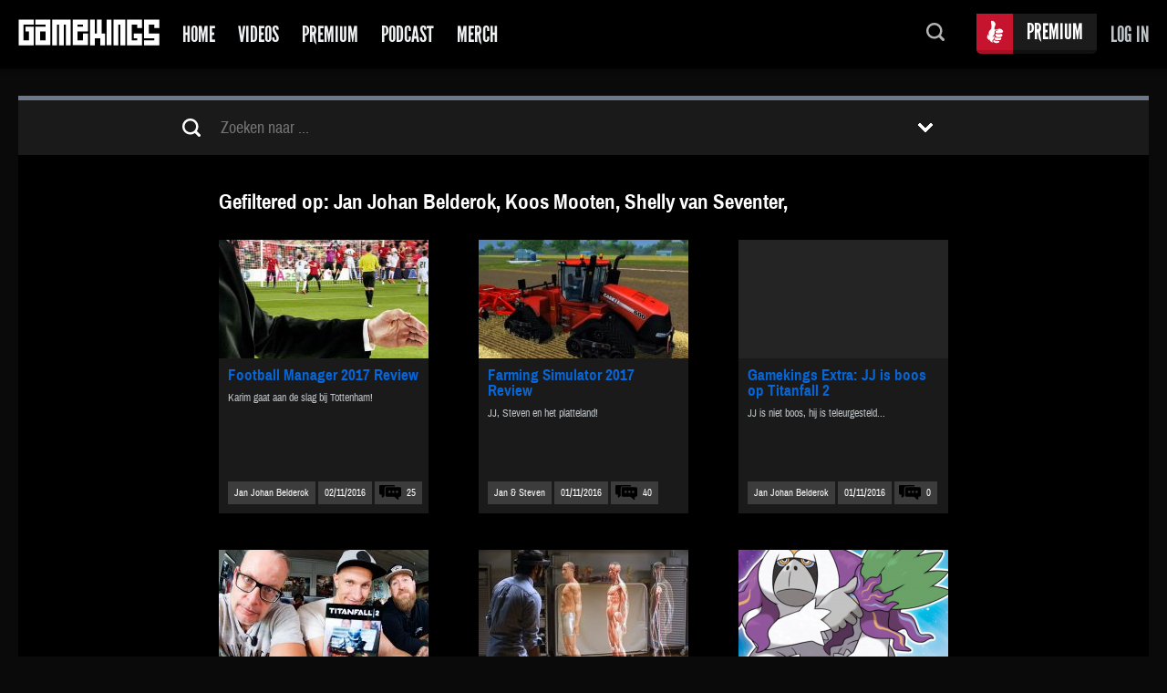

--- FILE ---
content_type: text/html; charset=UTF-8
request_url: https://www.gamekings.tv/meer-alles/page/215/?kings=8284%2C14722%2C12375%2C
body_size: 12116
content:
<!DOCTYPE html>
<html lang="nl">
<!--
 $$$$$$\                                    $$\       $$\
$$  __$$\                                   $$ |      \__|
$$ /  \__| $$$$$$\  $$$$$$\$$$$\   $$$$$$\  $$ |  $$\ $$\ $$$$$$$\   $$$$$$\   $$$$$$$\
$$ |$$$$\  \____$$\ $$  _$$  _$$\ $$  __$$\ $$ | $$  |$$ |$$  __$$\ $$  __$$\ $$  _____|
$$ |\_$$ | $$$$$$$ |$$ / $$ / $$ |$$$$$$$$ |$$$$$$  / $$ |$$ |  $$ |$$ /  $$ |\$$$$$$\
$$ |  $$ |$$  __$$ |$$ | $$ | $$ |$$   ____|$$  _$$<  $$ |$$ |  $$ |$$ |  $$ | \____$$\
\$$$$$$  |\$$$$$$$ |$$ | $$ | $$ |\$$$$$$$\ $$ | \$$\ $$ |$$ |  $$ |\$$$$$$$ |$$$$$$$  |
 \______/  \_______|\__| \__| \__| \_______|\__|  \__|\__|\__|  \__| \____$$ |\_______/
                                                                    $$\   $$ |
                                                                    \$$$$$$  |
                                                                     \______/
-->
    <head>
        <title>Meer Alles - Pagina 215 van 1200 - Gamekings</title>

        <meta charset="UTF-8" />
        <meta http-equiv="X-UA-Compatible" content="IE=edge">
        <meta content='index,follow' name='robots' />
        <meta content='Meer Alles - Pagina 215 van 1200 - Gamekings' name='title' />
        <meta name="viewport" content="width=device-width, initial-scale=1">

        <link rel="profile" href="http://gmpg.org/xfn/11" />

        <link rel="shortcut icon" href="https://www.gamekings.tv/wp-content/themes/gamekings2016/img/favicons/favicon.ico?x86884" type="image/x-icon">
        <link rel="apple-touch-icon" sizes="57x57" href="https://www.gamekings.tv/wp-content/themes/gamekings2016/img/favicons/apple-icon-57x57.png?x86884">
        <link rel="apple-touch-icon" sizes="60x60" href="https://www.gamekings.tv/wp-content/themes/gamekings2016/img/favicons/apple-icon-60x60.png?x86884">
        <link rel="apple-touch-icon" sizes="72x72" href="https://www.gamekings.tv/wp-content/themes/gamekings2016/img/favicons/apple-icon-72x72.png?x86884">
        <link rel="apple-touch-icon" sizes="76x76" href="https://www.gamekings.tv/wp-content/themes/gamekings2016/img/favicons/apple-icon-76x76.png?x86884">
        <link rel="apple-touch-icon" sizes="114x114" href="https://www.gamekings.tv/wp-content/themes/gamekings2016/img/favicons/apple-icon-114x114.png?x86884">
        <link rel="apple-touch-icon" sizes="120x120" href="https://www.gamekings.tv/wp-content/themes/gamekings2016/img/favicons/apple-icon-120x120.png?x86884">
        <link rel="apple-touch-icon" sizes="144x144" href="https://www.gamekings.tv/wp-content/themes/gamekings2016/img/favicons/apple-icon-144x144.png?x86884">
        <link rel="apple-touch-icon" sizes="152x152" href="https://www.gamekings.tv/wp-content/themes/gamekings2016/img/favicons/apple-icon-152x152.png?x86884">
        <link rel="apple-touch-icon" sizes="180x180" href="https://www.gamekings.tv/wp-content/themes/gamekings2016/img/favicons/apple-icon-180x180.png?x86884">
        <link rel="icon" type="image/png" sizes="192x192" href="https://www.gamekings.tv/wp-content/themes/gamekings2016/img/favicons/android-icon-192x192.png?x86884">
        <link rel="icon" type="image/png" sizes="32x32" href="https://www.gamekings.tv/wp-content/themes/gamekings2016/img/favicons/favicon-32x32.png?x86884">
        <link rel="icon" type="image/png" sizes="96x96" href="https://www.gamekings.tv/wp-content/themes/gamekings2016/img/favicons/favicon-96x96.png?x86884">
        <link rel="icon" type="image/png" sizes="16x16" href="https://www.gamekings.tv/wp-content/themes/gamekings2016/img/favicons/favicon-16x16.png?x86884">
        <link rel="manifest" href="https://www.gamekings.tv/wp-content/themes/gamekings2016/img/favicons/manifest.json?x86884">

        <meta name="msapplication-TileColor" content="#000000">
        <meta name="msapplication-TileImage" content="https://www.gamekings.tv/wp-content/themes/gamekings2016/img/favicons/ms-icon-144x144.png">
        <meta name="theme-color" content="#000000">

        
        
        <meta name='robots' content='index, follow, max-image-preview:large, max-snippet:-1, max-video-preview:-1' />

	<!-- This site is optimized with the Yoast SEO plugin v21.8.1 - https://yoast.com/wordpress/plugins/seo/ -->
	<meta name="description" content="Meer Alles" />
	<link rel="canonical" href="https://www.gamekings.tv/meer-alles/page/215/" />
	<link rel="prev" href="https://www.gamekings.tv/meer-alles/page/214/" />
	<link rel="next" href="https://www.gamekings.tv/meer-alles/page/216/" />
	<meta property="og:locale" content="nl_NL" />
	<meta property="og:type" content="article" />
	<meta property="og:title" content="Meer Alles - Pagina 215 van 1200 - Gamekings" />
	<meta property="og:description" content="Meer Alles" />
	<meta property="og:url" content="https://www.gamekings.tv/meer-alles/" />
	<meta property="og:site_name" content="Gamekings" />
	<meta property="og:image" content="https://www.gamekings.tv/wp-content/uploads/gamekings-splash.jpg" />
	<meta property="og:image:width" content="1200" />
	<meta property="og:image:height" content="630" />
	<meta property="og:image:type" content="image/jpeg" />
	<meta name="twitter:card" content="summary_large_image" />
	<meta name="twitter:site" content="@Gamekings" />
	<script type="application/ld+json" class="yoast-schema-graph">{"@context":"https://schema.org","@graph":[{"@type":["WebPage","CollectionPage"],"@id":"https://www.gamekings.tv/meer-alles/","url":"https://www.gamekings.tv/meer-alles/page/215/","name":"Meer Alles - Pagina 215 van 1200 - Gamekings","isPartOf":{"@id":"https://www.gamekings.tv/#website"},"datePublished":"2016-05-19T12:38:29+00:00","dateModified":"2016-05-19T12:38:29+00:00","description":"Meer Alles","inLanguage":"nl-NL"},{"@type":"WebSite","@id":"https://www.gamekings.tv/#website","url":"https://www.gamekings.tv/","name":"Gamekings","description":"De gamekings website, dagelijks geupdate met nieuwe videoitems en game nieuws","publisher":{"@id":"https://www.gamekings.tv/#organization"},"potentialAction":[{"@type":"SearchAction","target":{"@type":"EntryPoint","urlTemplate":"https://www.gamekings.tv/?s={search_term_string}"},"query-input":"required name=search_term_string"}],"inLanguage":"nl-NL"},{"@type":"Organization","@id":"https://www.gamekings.tv/#organization","name":"Gamekings","url":"https://www.gamekings.tv/","logo":{"@type":"ImageObject","inLanguage":"nl-NL","@id":"https://www.gamekings.tv/#/schema/logo/image/","url":"https://www.gamekings.tv/wp-content/uploads/gamekings.jpg","contentUrl":"https://www.gamekings.tv/wp-content/uploads/gamekings.jpg","width":"134","height":"127","caption":"Gamekings"},"image":{"@id":"https://www.gamekings.tv/#/schema/logo/image/"},"sameAs":["https://www.facebook.com/gamekings","https://twitter.com/Gamekings","https://www.instagram.com/gamekings/","https://www.youtube.com/gamekingsextra"]}]}</script>
	<!-- / Yoast SEO plugin. -->


<link rel='dns-prefetch' href='//stats.wp.com' />
<script type="text/javascript">
window._wpemojiSettings = {"baseUrl":"https:\/\/s.w.org\/images\/core\/emoji\/14.0.0\/72x72\/","ext":".png","svgUrl":"https:\/\/s.w.org\/images\/core\/emoji\/14.0.0\/svg\/","svgExt":".svg","source":{"concatemoji":"https:\/\/www.gamekings.tv\/wp-includes\/js\/wp-emoji-release.min.js?ver=21a38603576712ce79e3d77dc511c143"}};
/*! This file is auto-generated */
!function(e,a,t){var n,r,o,i=a.createElement("canvas"),p=i.getContext&&i.getContext("2d");function s(e,t){p.clearRect(0,0,i.width,i.height),p.fillText(e,0,0);e=i.toDataURL();return p.clearRect(0,0,i.width,i.height),p.fillText(t,0,0),e===i.toDataURL()}function c(e){var t=a.createElement("script");t.src=e,t.defer=t.type="text/javascript",a.getElementsByTagName("head")[0].appendChild(t)}for(o=Array("flag","emoji"),t.supports={everything:!0,everythingExceptFlag:!0},r=0;r<o.length;r++)t.supports[o[r]]=function(e){if(p&&p.fillText)switch(p.textBaseline="top",p.font="600 32px Arial",e){case"flag":return s("\ud83c\udff3\ufe0f\u200d\u26a7\ufe0f","\ud83c\udff3\ufe0f\u200b\u26a7\ufe0f")?!1:!s("\ud83c\uddfa\ud83c\uddf3","\ud83c\uddfa\u200b\ud83c\uddf3")&&!s("\ud83c\udff4\udb40\udc67\udb40\udc62\udb40\udc65\udb40\udc6e\udb40\udc67\udb40\udc7f","\ud83c\udff4\u200b\udb40\udc67\u200b\udb40\udc62\u200b\udb40\udc65\u200b\udb40\udc6e\u200b\udb40\udc67\u200b\udb40\udc7f");case"emoji":return!s("\ud83e\udef1\ud83c\udffb\u200d\ud83e\udef2\ud83c\udfff","\ud83e\udef1\ud83c\udffb\u200b\ud83e\udef2\ud83c\udfff")}return!1}(o[r]),t.supports.everything=t.supports.everything&&t.supports[o[r]],"flag"!==o[r]&&(t.supports.everythingExceptFlag=t.supports.everythingExceptFlag&&t.supports[o[r]]);t.supports.everythingExceptFlag=t.supports.everythingExceptFlag&&!t.supports.flag,t.DOMReady=!1,t.readyCallback=function(){t.DOMReady=!0},t.supports.everything||(n=function(){t.readyCallback()},a.addEventListener?(a.addEventListener("DOMContentLoaded",n,!1),e.addEventListener("load",n,!1)):(e.attachEvent("onload",n),a.attachEvent("onreadystatechange",function(){"complete"===a.readyState&&t.readyCallback()})),(e=t.source||{}).concatemoji?c(e.concatemoji):e.wpemoji&&e.twemoji&&(c(e.twemoji),c(e.wpemoji)))}(window,document,window._wpemojiSettings);
</script>
<style type="text/css">
img.wp-smiley,
img.emoji {
	display: inline !important;
	border: none !important;
	box-shadow: none !important;
	height: 1em !important;
	width: 1em !important;
	margin: 0 0.07em !important;
	vertical-align: -0.1em !important;
	background: none !important;
	padding: 0 !important;
}
</style>
	<link rel='stylesheet' id='wp-block-library-css' href='https://www.gamekings.tv/wp-includes/css/dist/block-library/style.min.css?x86884&amp;ver=21a38603576712ce79e3d77dc511c143' type='text/css' media='all' />
<link rel='stylesheet' id='wc-blocks-vendors-style-css' href='https://www.gamekings.tv/wp-content/plugins/woocommerce/packages/woocommerce-blocks/build/wc-blocks-vendors-style.css?x86884&amp;ver=10.2.3' type='text/css' media='all' />
<link rel='stylesheet' id='wc-blocks-style-css' href='https://www.gamekings.tv/wp-content/plugins/woocommerce/packages/woocommerce-blocks/build/wc-blocks-style.css?x86884&amp;ver=10.2.3' type='text/css' media='all' />
<link rel='stylesheet' id='classic-theme-styles-css' href='https://www.gamekings.tv/wp-includes/css/classic-themes.min.css?x86884&amp;ver=21a38603576712ce79e3d77dc511c143' type='text/css' media='all' />
<style id='global-styles-inline-css' type='text/css'>
body{--wp--preset--color--black: #000000;--wp--preset--color--cyan-bluish-gray: #abb8c3;--wp--preset--color--white: #ffffff;--wp--preset--color--pale-pink: #f78da7;--wp--preset--color--vivid-red: #cf2e2e;--wp--preset--color--luminous-vivid-orange: #ff6900;--wp--preset--color--luminous-vivid-amber: #fcb900;--wp--preset--color--light-green-cyan: #7bdcb5;--wp--preset--color--vivid-green-cyan: #00d084;--wp--preset--color--pale-cyan-blue: #8ed1fc;--wp--preset--color--vivid-cyan-blue: #0693e3;--wp--preset--color--vivid-purple: #9b51e0;--wp--preset--gradient--vivid-cyan-blue-to-vivid-purple: linear-gradient(135deg,rgba(6,147,227,1) 0%,rgb(155,81,224) 100%);--wp--preset--gradient--light-green-cyan-to-vivid-green-cyan: linear-gradient(135deg,rgb(122,220,180) 0%,rgb(0,208,130) 100%);--wp--preset--gradient--luminous-vivid-amber-to-luminous-vivid-orange: linear-gradient(135deg,rgba(252,185,0,1) 0%,rgba(255,105,0,1) 100%);--wp--preset--gradient--luminous-vivid-orange-to-vivid-red: linear-gradient(135deg,rgba(255,105,0,1) 0%,rgb(207,46,46) 100%);--wp--preset--gradient--very-light-gray-to-cyan-bluish-gray: linear-gradient(135deg,rgb(238,238,238) 0%,rgb(169,184,195) 100%);--wp--preset--gradient--cool-to-warm-spectrum: linear-gradient(135deg,rgb(74,234,220) 0%,rgb(151,120,209) 20%,rgb(207,42,186) 40%,rgb(238,44,130) 60%,rgb(251,105,98) 80%,rgb(254,248,76) 100%);--wp--preset--gradient--blush-light-purple: linear-gradient(135deg,rgb(255,206,236) 0%,rgb(152,150,240) 100%);--wp--preset--gradient--blush-bordeaux: linear-gradient(135deg,rgb(254,205,165) 0%,rgb(254,45,45) 50%,rgb(107,0,62) 100%);--wp--preset--gradient--luminous-dusk: linear-gradient(135deg,rgb(255,203,112) 0%,rgb(199,81,192) 50%,rgb(65,88,208) 100%);--wp--preset--gradient--pale-ocean: linear-gradient(135deg,rgb(255,245,203) 0%,rgb(182,227,212) 50%,rgb(51,167,181) 100%);--wp--preset--gradient--electric-grass: linear-gradient(135deg,rgb(202,248,128) 0%,rgb(113,206,126) 100%);--wp--preset--gradient--midnight: linear-gradient(135deg,rgb(2,3,129) 0%,rgb(40,116,252) 100%);--wp--preset--duotone--dark-grayscale: url('#wp-duotone-dark-grayscale');--wp--preset--duotone--grayscale: url('#wp-duotone-grayscale');--wp--preset--duotone--purple-yellow: url('#wp-duotone-purple-yellow');--wp--preset--duotone--blue-red: url('#wp-duotone-blue-red');--wp--preset--duotone--midnight: url('#wp-duotone-midnight');--wp--preset--duotone--magenta-yellow: url('#wp-duotone-magenta-yellow');--wp--preset--duotone--purple-green: url('#wp-duotone-purple-green');--wp--preset--duotone--blue-orange: url('#wp-duotone-blue-orange');--wp--preset--font-size--small: 13px;--wp--preset--font-size--medium: 20px;--wp--preset--font-size--large: 36px;--wp--preset--font-size--x-large: 42px;--wp--preset--spacing--20: 0.44rem;--wp--preset--spacing--30: 0.67rem;--wp--preset--spacing--40: 1rem;--wp--preset--spacing--50: 1.5rem;--wp--preset--spacing--60: 2.25rem;--wp--preset--spacing--70: 3.38rem;--wp--preset--spacing--80: 5.06rem;--wp--preset--shadow--natural: 6px 6px 9px rgba(0, 0, 0, 0.2);--wp--preset--shadow--deep: 12px 12px 50px rgba(0, 0, 0, 0.4);--wp--preset--shadow--sharp: 6px 6px 0px rgba(0, 0, 0, 0.2);--wp--preset--shadow--outlined: 6px 6px 0px -3px rgba(255, 255, 255, 1), 6px 6px rgba(0, 0, 0, 1);--wp--preset--shadow--crisp: 6px 6px 0px rgba(0, 0, 0, 1);}:where(.is-layout-flex){gap: 0.5em;}body .is-layout-flow > .alignleft{float: left;margin-inline-start: 0;margin-inline-end: 2em;}body .is-layout-flow > .alignright{float: right;margin-inline-start: 2em;margin-inline-end: 0;}body .is-layout-flow > .aligncenter{margin-left: auto !important;margin-right: auto !important;}body .is-layout-constrained > .alignleft{float: left;margin-inline-start: 0;margin-inline-end: 2em;}body .is-layout-constrained > .alignright{float: right;margin-inline-start: 2em;margin-inline-end: 0;}body .is-layout-constrained > .aligncenter{margin-left: auto !important;margin-right: auto !important;}body .is-layout-constrained > :where(:not(.alignleft):not(.alignright):not(.alignfull)){max-width: var(--wp--style--global--content-size);margin-left: auto !important;margin-right: auto !important;}body .is-layout-constrained > .alignwide{max-width: var(--wp--style--global--wide-size);}body .is-layout-flex{display: flex;}body .is-layout-flex{flex-wrap: wrap;align-items: center;}body .is-layout-flex > *{margin: 0;}:where(.wp-block-columns.is-layout-flex){gap: 2em;}.has-black-color{color: var(--wp--preset--color--black) !important;}.has-cyan-bluish-gray-color{color: var(--wp--preset--color--cyan-bluish-gray) !important;}.has-white-color{color: var(--wp--preset--color--white) !important;}.has-pale-pink-color{color: var(--wp--preset--color--pale-pink) !important;}.has-vivid-red-color{color: var(--wp--preset--color--vivid-red) !important;}.has-luminous-vivid-orange-color{color: var(--wp--preset--color--luminous-vivid-orange) !important;}.has-luminous-vivid-amber-color{color: var(--wp--preset--color--luminous-vivid-amber) !important;}.has-light-green-cyan-color{color: var(--wp--preset--color--light-green-cyan) !important;}.has-vivid-green-cyan-color{color: var(--wp--preset--color--vivid-green-cyan) !important;}.has-pale-cyan-blue-color{color: var(--wp--preset--color--pale-cyan-blue) !important;}.has-vivid-cyan-blue-color{color: var(--wp--preset--color--vivid-cyan-blue) !important;}.has-vivid-purple-color{color: var(--wp--preset--color--vivid-purple) !important;}.has-black-background-color{background-color: var(--wp--preset--color--black) !important;}.has-cyan-bluish-gray-background-color{background-color: var(--wp--preset--color--cyan-bluish-gray) !important;}.has-white-background-color{background-color: var(--wp--preset--color--white) !important;}.has-pale-pink-background-color{background-color: var(--wp--preset--color--pale-pink) !important;}.has-vivid-red-background-color{background-color: var(--wp--preset--color--vivid-red) !important;}.has-luminous-vivid-orange-background-color{background-color: var(--wp--preset--color--luminous-vivid-orange) !important;}.has-luminous-vivid-amber-background-color{background-color: var(--wp--preset--color--luminous-vivid-amber) !important;}.has-light-green-cyan-background-color{background-color: var(--wp--preset--color--light-green-cyan) !important;}.has-vivid-green-cyan-background-color{background-color: var(--wp--preset--color--vivid-green-cyan) !important;}.has-pale-cyan-blue-background-color{background-color: var(--wp--preset--color--pale-cyan-blue) !important;}.has-vivid-cyan-blue-background-color{background-color: var(--wp--preset--color--vivid-cyan-blue) !important;}.has-vivid-purple-background-color{background-color: var(--wp--preset--color--vivid-purple) !important;}.has-black-border-color{border-color: var(--wp--preset--color--black) !important;}.has-cyan-bluish-gray-border-color{border-color: var(--wp--preset--color--cyan-bluish-gray) !important;}.has-white-border-color{border-color: var(--wp--preset--color--white) !important;}.has-pale-pink-border-color{border-color: var(--wp--preset--color--pale-pink) !important;}.has-vivid-red-border-color{border-color: var(--wp--preset--color--vivid-red) !important;}.has-luminous-vivid-orange-border-color{border-color: var(--wp--preset--color--luminous-vivid-orange) !important;}.has-luminous-vivid-amber-border-color{border-color: var(--wp--preset--color--luminous-vivid-amber) !important;}.has-light-green-cyan-border-color{border-color: var(--wp--preset--color--light-green-cyan) !important;}.has-vivid-green-cyan-border-color{border-color: var(--wp--preset--color--vivid-green-cyan) !important;}.has-pale-cyan-blue-border-color{border-color: var(--wp--preset--color--pale-cyan-blue) !important;}.has-vivid-cyan-blue-border-color{border-color: var(--wp--preset--color--vivid-cyan-blue) !important;}.has-vivid-purple-border-color{border-color: var(--wp--preset--color--vivid-purple) !important;}.has-vivid-cyan-blue-to-vivid-purple-gradient-background{background: var(--wp--preset--gradient--vivid-cyan-blue-to-vivid-purple) !important;}.has-light-green-cyan-to-vivid-green-cyan-gradient-background{background: var(--wp--preset--gradient--light-green-cyan-to-vivid-green-cyan) !important;}.has-luminous-vivid-amber-to-luminous-vivid-orange-gradient-background{background: var(--wp--preset--gradient--luminous-vivid-amber-to-luminous-vivid-orange) !important;}.has-luminous-vivid-orange-to-vivid-red-gradient-background{background: var(--wp--preset--gradient--luminous-vivid-orange-to-vivid-red) !important;}.has-very-light-gray-to-cyan-bluish-gray-gradient-background{background: var(--wp--preset--gradient--very-light-gray-to-cyan-bluish-gray) !important;}.has-cool-to-warm-spectrum-gradient-background{background: var(--wp--preset--gradient--cool-to-warm-spectrum) !important;}.has-blush-light-purple-gradient-background{background: var(--wp--preset--gradient--blush-light-purple) !important;}.has-blush-bordeaux-gradient-background{background: var(--wp--preset--gradient--blush-bordeaux) !important;}.has-luminous-dusk-gradient-background{background: var(--wp--preset--gradient--luminous-dusk) !important;}.has-pale-ocean-gradient-background{background: var(--wp--preset--gradient--pale-ocean) !important;}.has-electric-grass-gradient-background{background: var(--wp--preset--gradient--electric-grass) !important;}.has-midnight-gradient-background{background: var(--wp--preset--gradient--midnight) !important;}.has-small-font-size{font-size: var(--wp--preset--font-size--small) !important;}.has-medium-font-size{font-size: var(--wp--preset--font-size--medium) !important;}.has-large-font-size{font-size: var(--wp--preset--font-size--large) !important;}.has-x-large-font-size{font-size: var(--wp--preset--font-size--x-large) !important;}
.wp-block-navigation a:where(:not(.wp-element-button)){color: inherit;}
:where(.wp-block-columns.is-layout-flex){gap: 2em;}
.wp-block-pullquote{font-size: 1.5em;line-height: 1.6;}
</style>
<style id='woocommerce-inline-inline-css' type='text/css'>
.woocommerce form .form-row .required { visibility: visible; }
</style>
<link rel='stylesheet' id='woocommerce-nyp-css' href='https://www.gamekings.tv/wp-content/plugins/woocommerce-name-your-price/assets/css/frontend/name-your-price.min.css?x86884&amp;ver=3.5.3' type='text/css' media='all' />
<script type='text/javascript' src='https://www.gamekings.tv/wp-includes/js/dist/vendor/wp-polyfill-inert.min.js?x86884&amp;ver=3.1.2' id='wp-polyfill-inert-js'></script>
<script type='text/javascript' src='https://www.gamekings.tv/wp-includes/js/dist/vendor/regenerator-runtime.min.js?x86884&amp;ver=0.13.11' id='regenerator-runtime-js'></script>
<script type='text/javascript' src='https://www.gamekings.tv/wp-includes/js/dist/vendor/wp-polyfill.min.js?x86884&amp;ver=3.15.0' id='wp-polyfill-js'></script>
<script type='text/javascript' src='https://www.gamekings.tv/wp-includes/js/dist/hooks.min.js?x86884&amp;ver=4169d3cf8e8d95a3d6d5' id='wp-hooks-js'></script>
<script type='text/javascript' src='https://stats.wp.com/w.js?ver=202604' id='woo-tracks-js'></script>
<script type='text/javascript' src='https://www.gamekings.tv/wp-includes/js/jquery/jquery.min.js?x86884&amp;ver=3.6.4' id='jquery-core-js'></script>
<script type='text/javascript' src='https://www.gamekings.tv/wp-includes/js/jquery/jquery-migrate.min.js?x86884&amp;ver=3.4.0' id='jquery-migrate-js'></script>
<link rel="https://api.w.org/" href="https://www.gamekings.tv/wp-json/" /><link rel="EditURI" type="application/rsd+xml" title="RSD" href="https://www.gamekings.tv/xmlrpc.php?rsd" />
<link rel="wlwmanifest" type="application/wlwmanifest+xml" href="https://www.gamekings.tv/wp-includes/wlwmanifest.xml" />

	<noscript><style>.woocommerce-product-gallery{ opacity: 1 !important; }</style></noscript>
	
        <link rel="stylesheet" type="text/css" href="https://www.gamekings.tv/wp-content/themes/gamekings2016/css/tinyscrollbar.css?x86884" />
        <link rel="stylesheet" type="text/css" href="https://www.gamekings.tv/wp-content/themes/gamekings2016/style.css?x86884&amp;v=3" />

        
            <script src="https://www.gamekings.tv/wp-content/themes/gamekings2016/js/google/dfp-init.js?x86884"></script>

            
        <script id="dsq-count-scr" src="//gamekings.disqus.com/count.js" async></script>

        <script type='text/javascript'>
            (function(i,s,o,g,r,a,m){i['GoogleAnalyticsObject']=r;i[r]=i[r]||function(){(i[r].q=i[r].q||[]).push(arguments)},i[r].l=1*new Date();a=s.createElement(o),m=s.getElementsByTagName(o)[0];a.async=1;a.src=g;m.parentNode.insertBefore(a,m)})(window,document,'script','//www.google-analytics.com/analytics.js','ga');ga('create', 'UA-1923358-2', 'auto');ga('send', 'pageview');
        </script>

    </head>

    <body class="blog paged paged-215 theme-gamekings2016 woocommerce-no-js">

        
            <div class="overlay"></div>

            <div class="popup-login">

                <h4 class="popup-login__title">Log In</h4>

                <form name="loginform" id="loginform" action="https://www.gamekings.tv/wp-login.php" method="post"><p class="login-username">
				<label for="user_login">Gebruikersnaam of e-mailadres</label>
				<input type="text" name="log" id="user_login" autocomplete="username" class="input" value="" size="20" />
			</p><p class="login-password">
				<label for="user_pass">Wachtwoord</label>
				<input type="password" name="pwd" id="user_pass" autocomplete="current-password" spellcheck="false" class="input" value="" size="20" />
			</p><p class="login-remember"><label><input name="rememberme" type="checkbox" id="rememberme" value="forever" checked="checked" /> Onthoud mij</label></p><p class="login-submit">
				<input type="submit" name="wp-submit" id="wp-submit" class="button button-primary" value="Inloggen" />
				<input type="hidden" name="redirect_to" value="https://www.gamekings.tv/meer-alles/page/215/?kings=8284%2C14722%2C12375%2C" />
			</p><a class="login-forgot" href="https://www.gamekings.tv/my-account/lost-password/">Wachtwoord vergeten?</a></form>
                <p class="popup-login__register-account">Nog geen account? <a href="https://www.gamekings.tv/my-account/">Registreer hier</a></p>

            </div>

        
        <div class="header">

            
            <div class="header__wrapper">

                <a href="https://www.gamekings.tv/" class="logo" title="&laquo; Terug naar Home">Gamekings</a>

                <ul id="menu-menu" class="topmenu"><li class="topmenu__item menu-item menu-item-type-custom menu-item-object-custom menu-item-home "><a href="http://www.gamekings.tv/" class="topmenu__link">Home</a></li>
<li class="topmenu__item menu-item menu-item-type-taxonomy menu-item-object-category topmenu__item--blue"><a title="Videos" href="https://www.gamekings.tv/category/videos/" class="topmenu__link">Videos</a></li>
<li class="topmenu__item menu-item menu-item-type-taxonomy menu-item-object-category topmenu__item--premium"><a href="https://www.gamekings.tv/category/premium/" class="topmenu__link">Premium</a></li>
<li class="topmenu__item menu-item menu-item-type-post_type menu-item-object-page topmenu__item--yellow"><a href="https://www.gamekings.tv/podcast/" class="topmenu__link">Podcast</a></li>
<li class="topmenu__item menu-item menu-item-type-custom menu-item-object-custom "><a target="_blank" href="https://gamekingsmerch.myshopify.com/" class="topmenu__link">Merch</a></li>
<li class="topmenu__item menu-item  topmenu__item--mobileonly  topmenu__item--getpremium"><a href="https://www.gamekings.tv/get-premium/" class="topmenu__link">Get Premium</a></li><li class="topmenu__item menu-item  topmenu__item--mobileonly"><a href="#" class="topmenu__link  js-login">Log In</a></li></ul>
                <a href="#" class="mobile-menu__button">Menu</a>

                                    <a href="#" class="account  js-login">Log in</a>
                
                                    <a href="https://www.gamekings.tv/get-premium/" class="getpremium">Premium</a>
                
                <div class="search">
                    <a href="#" class="search__button">Zoeken...</a>

                    <form role="search" method="get" class="search__form" action="https://www.gamekings.tv/">
                        <input type="search" class="search__field" placeholder="Doorzoek de site..." name="s" autocomplete="off">
                    </form>
                </div>

            </div>
        </div>

        <div class="content  content--page  content--bgdark">

    <div class="filters">
        <div class="filters__wrapper">

            <form role="search" method="get" class="filters__search" action="https://www.gamekings.tv/">
                <input type="hidden" name="cat" value="">
                <input type="search" class="filters__searchfield" placeholder="Zoeken naar ..." name="s">
            </form>

            <div class="filters__dropdown">

                <a href="#" class="fitlers__button">Toon filters</a>

                <div class="filters__options">

                    <span class="filters__title">Filter op:</span>

                    <ul class="filters__list">
                                                        <li class="filters__item">
                                    <label class="filters__label"><input type="checkbox" name="tag" value="741">
                                        trailer                                    </label>
                                </li>
                                                                <li class="filters__item">
                                    <label class="filters__label"><input type="checkbox" name="tag" value="238">
                                        review                                    </label>
                                </li>
                                                                <li class="filters__item">
                                    <label class="filters__label"><input type="checkbox" name="tag" value="10700">
                                        Gamekings Extra                                    </label>
                                </li>
                                                                <li class="filters__item">
                                    <label class="filters__label"><input type="checkbox" name="tag" value="50">
                                        Gamekings                                    </label>
                                </li>
                                                                <li class="filters__item">
                                    <label class="filters__label"><input type="checkbox" name="tag" value="1127">
                                        dlc                                    </label>
                                </li>
                                                                <li class="filters__item">
                                    <label class="filters__label"><input type="checkbox" name="tag" value="14474">
                                        Brievenmaandag                                    </label>
                                </li>
                                                                <li class="filters__item">
                                    <label class="filters__label"><input type="checkbox" name="tag" value="14512">
                                        Xbox One                                    </label>
                                </li>
                                                                <li class="filters__item">
                                    <label class="filters__label"><input type="checkbox" name="tag" value="375">
                                        nintendo                                    </label>
                                </li>
                                </ul><ul class="filters__list">                                <li class="filters__item">
                                    <label class="filters__label"><input type="checkbox" name="tag" value="14524">
                                        E3 2015                                    </label>
                                </li>
                                                                <li class="filters__item">
                                    <label class="filters__label"><input type="checkbox" name="tag" value="127">
                                        microsoft                                    </label>
                                </li>
                                                                <li class="filters__item">
                                    <label class="filters__label"><input type="checkbox" name="tag" value="6212">
                                        playstation 4                                    </label>
                                </li>
                                                                <li class="filters__item">
                                    <label class="filters__label"><input type="checkbox" name="tag" value="184">
                                        sony                                    </label>
                                </li>
                                                                <li class="filters__item">
                                    <label class="filters__label"><input type="checkbox" name="tag" value="6229">
                                        Releasedatum                                    </label>
                                </li>
                                                                <li class="filters__item">
                                    <label class="filters__label"><input type="checkbox" name="tag" value="103">
                                        Dennis                                    </label>
                                </li>
                                                                <li class="filters__item">
                                    <label class="filters__label"><input type="checkbox" name="tag" value="133">
                                        ea                                    </label>
                                </li>
                                                                <li class="filters__item">
                                    <label class="filters__label"><input type="checkbox" name="tag" value="101">
                                        video                                    </label>
                                </li>
                                </ul><ul class="filters__list">                                <li class="filters__item">
                                    <label class="filters__label"><input type="checkbox" name="tag" value="14466">
                                        PC                                    </label>
                                </li>
                                                                <li class="filters__item">
                                    <label class="filters__label"><input type="checkbox" name="tag" value="4518">
                                        destiny                                    </label>
                                </li>
                                                                <li class="filters__item">
                                    <label class="filters__label"><input type="checkbox" name="tag" value="10864">
                                        E32013                                    </label>
                                </li>
                                                                <li class="filters__item">
                                    <label class="filters__label"><input type="checkbox" name="tag" value="360">
                                        boris                                    </label>
                                </li>
                                                                <li class="filters__item">
                                    <label class="filters__label"><input type="checkbox" name="tag" value="14473">
                                        Einde van de week vrijdag                                    </label>
                                </li>
                                                                <li class="filters__item">
                                    <label class="filters__label"><input type="checkbox" name="tag" value="14500">
                                        Redactie                                    </label>
                                </li>
                                                                <li class="filters__item">
                                    <label class="filters__label"><input type="checkbox" name="tag" value="7500">
                                        wii u                                    </label>
                                </li>
                                                                <li class="filters__item">
                                    <label class="filters__label"><input type="checkbox" name="tag" value="1742">
                                        e3                                    </label>
                                </li>
                                </ul><ul class="filters__list">                    </ul>

                    <span class="filters__title  filters__title--border-top">Gamekings:</span>

                    <ul class="filters__list">
                                                        <li class="filters__item">
                                    <label class="filters__label"><input type="checkbox" name="king" value="633">
                                        Boris van de Ven                                    </label>
                                </li>
                                                                <li class="filters__item">
                                    <label class="filters__label"><input type="checkbox" name="king" value="14894">
                                        Daan van den Brink                                    </label>
                                </li>
                                                                <li class="filters__item">
                                    <label class="filters__label"><input type="checkbox" name="king" value="15883">
                                        Huey Brown                                    </label>
                                </li>
                                                                <li class="filters__item">
                                    <label class="filters__label"><input type="checkbox" name="king" value="8284" checked>
                                        Jan Johan Belderok                                    </label>
                                </li>
                                                                <li class="filters__item">
                                    <label class="filters__label"><input type="checkbox" name="king" value="16018">
                                        Jasper Staal                                    </label>
                                </li>
                                </ul><ul class="filters__list  filters__list--kings">                                <li class="filters__item">
                                    <label class="filters__label"><input type="checkbox" name="king" value="8270">
                                        Jelle Kunst                                    </label>
                                </li>
                                                                <li class="filters__item">
                                    <label class="filters__label"><input type="checkbox" name="king" value="14899">
                                        Kevin van Wonderen                                    </label>
                                </li>
                                                                <li class="filters__item">
                                    <label class="filters__label"><input type="checkbox" name="king" value="14722" checked>
                                        Koos Mooten                                    </label>
                                </li>
                                                                <li class="filters__item">
                                    <label class="filters__label"><input type="checkbox" name="king" value="8332">
                                        Richard 'Skate' Simon                                    </label>
                                </li>
                                                                <li class="filters__item">
                                    <label class="filters__label"><input type="checkbox" name="king" value="9053">
                                        Ruben Heere                                    </label>
                                </li>
                                </ul><ul class="filters__list  filters__list--kings">                                <li class="filters__item">
                                    <label class="filters__label"><input type="checkbox" name="king" value="15910">
                                        Shanna Nina                                    </label>
                                </li>
                                                                <li class="filters__item">
                                    <label class="filters__label"><input type="checkbox" name="king" value="12375" checked>
                                        Shelly van Seventer                                    </label>
                                </li>
                                                                <li class="filters__item">
                                    <label class="filters__label"><input type="checkbox" name="king" value="8269">
                                        Steven Saunders                                    </label>
                                </li>
                                                                <li class="filters__item">
                                    <label class="filters__label"><input type="checkbox" name="king" value="14930">
                                        Thijs Bos                                    </label>
                                </li>
                                                                <li class="filters__item">
                                    <label class="filters__label"><input type="checkbox" name="king" value="15620">
                                        Tom van de Weerdhof                                    </label>
                                </li>
                                </ul><ul class="filters__list  filters__list--kings">                    </ul>

                </div>

            </div>

        </div>
    </div>

    <div class="postcontainer">

        
            <!-- /2984778/GK_ROS_Rectangle -->
            <div id='div-gpt-ad-1464086299937-3' style="position: absolute; right: -315px; top: 510px;">
                <script type='text/javascript'>
                    googletag.cmd.push(function() { googletag.display('div-gpt-ad-1464086299937-3'); });
                </script>
            </div>

            <!-- /2984778/GK_Home_Rectangle -->
            <div id='div-gpt-ad-1464086230863-3' style="position: absolute; right: -315px; top: 510px;">
                <script type='text/javascript'>
                    googletag.cmd.push(function() { googletag.display('div-gpt-ad-1464086230863-3'); });
                </script>
            </div>

        
        <h3 class='postcontainer__title'>Gefiltered op: Jan Johan Belderok, Koos Mooten, Shelly van Seventer, </h3>                <div class="post">

                    <a href="https://www.gamekings.tv/videos/football-manager-2017-review/" title="Football Manager 2017 Review" class="post__thumb">
                        <img width="270" height="170" data-original="https://www.gamekings.tv/wp-content/uploads/footballmanager2017_cover-1280x720-270x170.jpg" alt="Football Manager 2017 Review" class="post__image  lazy">
                    </a>

                    <h3 class="post__title">
                        <a href="https://www.gamekings.tv/videos/football-manager-2017-review/" class="post__titlelink">
                            Football Manager 2017 Review                        </a>
                    </h3>

                    <p class="post__summary">
                        Karim gaat aan de slag bij Tottenham!                    </p>

                    <div class="meta">
                        <a href="https://www.gamekings.tv/meer-alles/?kings=8284" class="meta__item">Jan Johan Belderok</a>                        <span class="meta__item">02/11/2016</span>
                                                    <a href="https://www.gamekings.tv/videos/football-manager-2017-review/#comments" class="meta__item  meta--comments  disqus-comment-count" data-disqus-url="https://www.gamekings.tv/videos/football-manager-2017-review/">0</a>
                                            </div>

                </div>
                                <div class="post">

                    <a href="https://www.gamekings.tv/videos/farming-simulator-2017-review/" title="Farming Simulator 2017 Review" class="post__thumb">
                        <img width="270" height="170" data-original="https://www.gamekings.tv/wp-content/uploads/Farming-Simulator-2017-Achievements-Guide-270x170.jpg" alt="Farming Simulator 2017 Review" class="post__image  lazy">
                    </a>

                    <h3 class="post__title">
                        <a href="https://www.gamekings.tv/videos/farming-simulator-2017-review/" class="post__titlelink">
                            Farming Simulator 2017 Review                        </a>
                    </h3>

                    <p class="post__summary">
                        JJ, Steven en het platteland!                    </p>

                    <div class="meta">
                        <a href="https://www.gamekings.tv/meer-alles/?kings=8284,8269" class="meta__item">Jan &amp; Steven</a>                        <span class="meta__item">01/11/2016</span>
                                                    <a href="https://www.gamekings.tv/videos/farming-simulator-2017-review/#comments" class="meta__item  meta--comments  disqus-comment-count" data-disqus-url="https://www.gamekings.tv/videos/farming-simulator-2017-review/">0</a>
                                            </div>

                </div>
                                <div class="post post--no-right-margin">

                    <a href="https://www.gamekings.tv/uncategorized/gamekings-extra-jj-is-boos-op-titanfall-2/" title="Gamekings Extra: JJ is boos op Titanfall 2" class="post__thumb">
                        <img width="270" height="170" data-original="" alt="Gamekings Extra: JJ is boos op Titanfall 2" class="post__image  lazy">
                    </a>

                    <h3 class="post__title">
                        <a href="https://www.gamekings.tv/uncategorized/gamekings-extra-jj-is-boos-op-titanfall-2/" class="post__titlelink">
                            Gamekings Extra: JJ is boos op Titanfall 2                        </a>
                    </h3>

                    <p class="post__summary">
                        JJ is niet boos, hij is teleurgesteld...                    </p>

                    <div class="meta">
                        <a href="https://www.gamekings.tv/meer-alles/?kings=8284" class="meta__item">Jan Johan Belderok</a>                        <span class="meta__item">01/11/2016</span>
                                                    <a href="https://www.gamekings.tv/uncategorized/gamekings-extra-jj-is-boos-op-titanfall-2/#comments" class="meta__item  meta--comments  disqus-comment-count" data-disqus-url="https://www.gamekings.tv/uncategorized/gamekings-extra-jj-is-boos-op-titanfall-2/">0</a>
                                            </div>

                </div>
                                <div class="post">

                    <a href="https://www.gamekings.tv/videos/brievenmaandag/brievenmaandag-over-halloween-playstation-pro-en-should-shoot/" title="Brievenmaandag over Halloween, de PlayStation Pro en Should Shoot" class="post__thumb">
                        <img width="270" height="170" data-original="https://www.gamekings.tv/wp-content/uploads/20161031_brievenmaandag_splash-270x170.jpg" alt="Brievenmaandag over Halloween, de PlayStation Pro en Should Shoot" class="post__image  lazy">
                    </a>

                    <h3 class="post__title">
                        <a href="https://www.gamekings.tv/videos/brievenmaandag/brievenmaandag-over-halloween-playstation-pro-en-should-shoot/" class="post__titlelink">
                            Brievenmaandag over Halloween, de PlayStation Pro en Should Shoot                        </a>
                    </h3>

                    <p class="post__summary">
                        Check of de heren het spooky weekend hebben overleefd!                    </p>

                    <div class="meta">
                        <a href="https://www.gamekings.tv/meer-alles/?kings=8284,8269" class="meta__item">Jan &amp; Steven</a>                        <span class="meta__item">31/10/2016</span>
                                                    <a href="https://www.gamekings.tv/videos/brievenmaandag/brievenmaandag-over-halloween-playstation-pro-en-should-shoot/#comments" class="meta__item  meta--comments  disqus-comment-count" data-disqus-url="https://www.gamekings.tv/videos/brievenmaandag/brievenmaandag-over-halloween-playstation-pro-en-should-shoot/">0</a>
                                            </div>

                </div>
                                <div class="post">

                    <a href="https://www.gamekings.tv/videos/hands-on-met-de-microsoft-hololens/" title="Hands-on met de Microsoft HoloLens" class="post__thumb">
                        <img width="270" height="170" data-original="https://www.gamekings.tv/wp-content/uploads/maxresdefault-1-3-270x170.jpg" alt="Hands-on met de Microsoft HoloLens" class="post__image  lazy">
                    </a>

                    <h3 class="post__title">
                        <a href="https://www.gamekings.tv/videos/hands-on-met-de-microsoft-hololens/" class="post__titlelink">
                            Hands-on met de Microsoft HoloLens                        </a>
                    </h3>

                    <p class="post__summary">
                        We stappen de toekomst in met holograms en toegepaste realiteit                    </p>

                    <div class="meta">
                        <a href="https://www.gamekings.tv/meer-alles/?kings=8284,12375" class="meta__item">Jan &amp; Shelly</a>                        <span class="meta__item">30/10/2016</span>
                                                    <a href="https://www.gamekings.tv/videos/hands-on-met-de-microsoft-hololens/#comments" class="meta__item  meta--comments  disqus-comment-count" data-disqus-url="https://www.gamekings.tv/videos/hands-on-met-de-microsoft-hololens/">0</a>
                                            </div>

                </div>
                                <div class="post post--no-right-margin">

                    <a href="https://www.gamekings.tv/videos/pokemon-sun-en-moon-demo-preview/" title="Pokémon Sun and Moon Preview" class="post__thumb">
                        <img width="270" height="170" data-original="https://www.gamekings.tv/wp-content/uploads/sun-moonpng-f9a46e_1280w-270x170.png" alt="Pokémon Sun and Moon Preview" class="post__image  lazy">
                    </a>

                    <h3 class="post__title">
                        <a href="https://www.gamekings.tv/videos/pokemon-sun-en-moon-demo-preview/" class="post__titlelink">
                            Pokémon Sun and Moon Preview                        </a>
                    </h3>

                    <p class="post__summary">
                        Shirtloze professoren? Dugtrio's met haar? David en Shelly weten het niet meer...                    </p>

                    <div class="meta">
                        <a href="https://www.gamekings.tv/meer-alles/?kings=12375" class="meta__item">Shelly van Seventer</a>                        <span class="meta__item">29/10/2016</span>
                                                    <a href="https://www.gamekings.tv/videos/pokemon-sun-en-moon-demo-preview/#comments" class="meta__item  meta--comments  disqus-comment-count" data-disqus-url="https://www.gamekings.tv/videos/pokemon-sun-en-moon-demo-preview/">0</a>
                                            </div>

                </div>
                                <div class="post">

                    <a href="https://www.gamekings.tv/uncategorized/gamekings-extra-taart-op-de-redactie/" title="Gamekings Extra: Taart op de redactie" class="post__thumb">
                        <img width="270" height="170" data-original="" alt="Gamekings Extra: Taart op de redactie" class="post__image  lazy">
                    </a>

                    <h3 class="post__title">
                        <a href="https://www.gamekings.tv/uncategorized/gamekings-extra-taart-op-de-redactie/" class="post__titlelink">
                            Gamekings Extra: Taart op de redactie                        </a>
                    </h3>

                    <p class="post__summary">
                        Shelly en Karim nemen maar al te graag een stuk taart!                    </p>

                    <div class="meta">
                        <a href="https://www.gamekings.tv/meer-alles/?kings=12375" class="meta__item">Shelly van Seventer</a>                        <span class="meta__item">28/10/2016</span>
                                                    <a href="https://www.gamekings.tv/uncategorized/gamekings-extra-taart-op-de-redactie/#comments" class="meta__item  meta--comments  disqus-comment-count" data-disqus-url="https://www.gamekings.tv/uncategorized/gamekings-extra-taart-op-de-redactie/">0</a>
                                            </div>

                </div>
                                <div class="post">

                    <a href="https://www.gamekings.tv/uncategorized/gamekings-extra-4/" title="Gamekings Extra: Win kaarten voor de launch party van Titanfall 2" class="post__thumb">
                        <img width="270" height="170" data-original="" alt="Gamekings Extra: Win kaarten voor de launch party van Titanfall 2" class="post__image  lazy">
                    </a>

                    <h3 class="post__title">
                        <a href="https://www.gamekings.tv/uncategorized/gamekings-extra-4/" class="post__titlelink">
                            Gamekings Extra: Win kaarten voor de launch party van Titanfall 2                        </a>
                    </h3>

                    <p class="post__summary">
                        Shelly vertelt je wat je moet doen voor toegang tot deze fissa!                    </p>

                    <div class="meta">
                        <a href="https://www.gamekings.tv/meer-alles/?kings=8270,12375" class="meta__item">Jelle &amp; Shelly</a>                        <span class="meta__item">27/10/2016</span>
                                                    <a href="https://www.gamekings.tv/uncategorized/gamekings-extra-4/#comments" class="meta__item  meta--comments  disqus-comment-count" data-disqus-url="https://www.gamekings.tv/uncategorized/gamekings-extra-4/">0</a>
                                            </div>

                </div>
                                <div class="post post--no-right-margin">

                    <a href="https://www.gamekings.tv/videos/premium-gaat-de-nintendo-switch-een-succes-worden/" title="Premium: Gaat de Nintendo Switch een succes worden?" class="post__thumb">
                        <img width="270" height="170" data-original="https://www.gamekings.tv/wp-content/uploads/First-Look-at-Nintendo-Switch.mp4.00_00_34_22.Still001-e1477489277971-270x170.jpg" alt="Premium: Gaat de Nintendo Switch een succes worden?" class="post__image  lazy">
                    </a>

                    <h3 class="post__title">
                        <a href="https://www.gamekings.tv/videos/premium-gaat-de-nintendo-switch-een-succes-worden/" class="post__titlelink">
                            Premium: Gaat de Nintendo Switch een succes worden?                        </a>
                    </h3>

                    <p class="post__summary">
                        Nintendo goes big met hun console reveal!                    </p>

                    <div class="meta">
                        <a href="https://www.gamekings.tv/meer-alles/?kings=12375,8269" class="meta__item">Shelly &amp; Steven</a>                        <span class="meta__item">26/10/2016</span>
                                                    <a href="https://www.gamekings.tv/videos/premium-gaat-de-nintendo-switch-een-succes-worden/#comments" class="meta__item  meta--comments  disqus-comment-count" data-disqus-url="https://www.gamekings.tv/videos/premium-gaat-de-nintendo-switch-een-succes-worden/">0</a>
                                            </div>

                </div>
                                <div class="post">

                    <a href="https://www.gamekings.tv/uncategorized/httpwww-gamekings-tvnieuwsstagevacatures/" title="Gamekings Extra: Blammo Media zoekt stagiaires" class="post__thumb">
                        <img width="270" height="170" data-original="" alt="Gamekings Extra: Blammo Media zoekt stagiaires" class="post__image  lazy">
                    </a>

                    <h3 class="post__title">
                        <a href="https://www.gamekings.tv/uncategorized/httpwww-gamekings-tvnieuwsstagevacatures/" class="post__titlelink">
                            Gamekings Extra: Blammo Media zoekt stagiaires                        </a>
                    </h3>

                    <p class="post__summary">
                        Heb jij het in je? Kom stage lopen dan!                    </p>

                    <div class="meta">
                        <a href="https://www.gamekings.tv/meer-alles/?kings=8270,12375" class="meta__item">Jelle &amp; Shelly</a>                        <span class="meta__item">26/10/2016</span>
                                                    <a href="https://www.gamekings.tv/uncategorized/httpwww-gamekings-tvnieuwsstagevacatures/#comments" class="meta__item  meta--comments  disqus-comment-count" data-disqus-url="https://www.gamekings.tv/uncategorized/httpwww-gamekings-tvnieuwsstagevacatures/">0</a>
                                            </div>

                </div>
                                <div class="post">

                    <a href="https://www.gamekings.tv/uncategorized/gamekings-extra-win-een-skyrim-special-edition-guide-en-steelcase/" title="Gamekings Extra: Win een Skyrim special edition guide en steelcase" class="post__thumb">
                        <img width="270" height="170" data-original="" alt="Gamekings Extra: Win een Skyrim special edition guide en steelcase" class="post__image  lazy">
                    </a>

                    <h3 class="post__title">
                        <a href="https://www.gamekings.tv/uncategorized/gamekings-extra-win-een-skyrim-special-edition-guide-en-steelcase/" class="post__titlelink">
                            Gamekings Extra: Win een Skyrim special edition guide en steelcase                        </a>
                    </h3>

                    <p class="post__summary">
                        Get your Dovakhiin on!                    </p>

                    <div class="meta">
                        <a href="https://www.gamekings.tv/meer-alles/?kings=12375" class="meta__item">Shelly van Seventer</a>                        <span class="meta__item">25/10/2016</span>
                                                    <a href="https://www.gamekings.tv/uncategorized/gamekings-extra-win-een-skyrim-special-edition-guide-en-steelcase/#comments" class="meta__item  meta--comments  disqus-comment-count" data-disqus-url="https://www.gamekings.tv/uncategorized/gamekings-extra-win-een-skyrim-special-edition-guide-en-steelcase/">0</a>
                                            </div>

                </div>
                                <div class="post post--no-right-margin">

                    <a href="https://www.gamekings.tv/videos/premium-de-toekomst-van-xbox/" title="Premium: Hoe kan Xbox weer aan de top komen?" class="post__thumb">
                        <img width="270" height="170" data-original="https://www.gamekings.tv/wp-content/uploads/20161023_Premium_De-toekomst-van-Xbox_splash-270x170.jpg" alt="Premium: Hoe kan Xbox weer aan de top komen?" class="post__image  lazy">
                    </a>

                    <h3 class="post__title">
                        <a href="https://www.gamekings.tv/videos/premium-de-toekomst-van-xbox/" class="post__titlelink">
                            Premium: Hoe kan Xbox weer aan de top komen?                        </a>
                    </h3>

                    <p class="post__summary">
                        Boris, Emiel en JJ graven diep naar antwoorden.                    </p>

                    <div class="meta">
                        <a href="https://www.gamekings.tv/meer-alles/?kings=633,8284" class="meta__item">Boris &amp; Jan</a>                        <span class="meta__item">23/10/2016</span>
                                                    <a href="https://www.gamekings.tv/videos/premium-de-toekomst-van-xbox/#comments" class="meta__item  meta--comments  disqus-comment-count" data-disqus-url="https://www.gamekings.tv/videos/premium-de-toekomst-van-xbox/">0</a>
                                            </div>

                </div>
                                <div class="post">

                    <a href="https://www.gamekings.tv/videos/esportskings/" title="eSportskings over Hearthstone en League of Legends" class="post__thumb">
                        <img width="270" height="170" data-original="https://www.gamekings.tv/wp-content/uploads/wc_numbers_banner_16-270x170.jpg" alt="eSportskings over Hearthstone en League of Legends" class="post__image  lazy">
                    </a>

                    <h3 class="post__title">
                        <a href="https://www.gamekings.tv/videos/esportskings/" class="post__titlelink">
                            eSportskings over Hearthstone en League of Legends                        </a>
                    </h3>

                    <p class="post__summary">
                        JJ en Sjaak juichen voor H2K                    </p>

                    <div class="meta">
                        <a href="https://www.gamekings.tv/meer-alles/?kings=8284" class="meta__item">Jan Johan Belderok</a>                        <span class="meta__item">22/10/2016</span>
                                                    <a href="https://www.gamekings.tv/videos/esportskings/#comments" class="meta__item  meta--comments  disqus-comment-count" data-disqus-url="https://www.gamekings.tv/videos/esportskings/">0</a>
                                            </div>

                </div>
                                <div class="post">

                    <a href="https://www.gamekings.tv/videos/de-kwestie-over-late-review-copies/" title="De Kwestie over late review copies" class="post__thumb">
                        <img width="270" height="170" data-original="https://www.gamekings.tv/wp-content/uploads/20161710_DeKwestie_splash-270x170.jpg" alt="De Kwestie over late review copies" class="post__image  lazy">
                    </a>

                    <h3 class="post__title">
                        <a href="https://www.gamekings.tv/videos/de-kwestie-over-late-review-copies/" class="post__titlelink">
                            De Kwestie over late review copies                        </a>
                    </h3>

                    <p class="post__summary">
                        Gamejournalist veteranen Boris en JJ bespreken een interessante kwestie!                    </p>

                    <div class="meta">
                        <a href="https://www.gamekings.tv/meer-alles/?kings=633,8284" class="meta__item">Boris &amp; Jan</a>                        <span class="meta__item">22/10/2016</span>
                                                    <a href="https://www.gamekings.tv/videos/de-kwestie-over-late-review-copies/#comments" class="meta__item  meta--comments  disqus-comment-count" data-disqus-url="https://www.gamekings.tv/videos/de-kwestie-over-late-review-copies/">0</a>
                                            </div>

                </div>
                                <div class="post post--no-right-margin">

                    <a href="https://www.gamekings.tv/videos/einde-van-de-week-vrijdag-over-nintendo-switch-en-red-dead-2/" title="Einde van de Week Vrijdag over Nintendo Switch en Red Dead Redemption 2" class="post__thumb">
                        <img width="270" height="170" data-original="https://www.gamekings.tv/wp-content/uploads/legend-of-zelda-breath-of-wind-270x170.jpg" alt="Einde van de Week Vrijdag over Nintendo Switch en Red Dead Redemption 2" class="post__image  lazy">
                    </a>

                    <h3 class="post__title">
                        <a href="https://www.gamekings.tv/videos/einde-van-de-week-vrijdag-over-nintendo-switch-en-red-dead-2/" class="post__titlelink">
                            Einde van de Week Vrijdag over Nintendo Switch en Red Dead Redemption 2                        </a>
                    </h3>

                    <p class="post__summary">
                        Reveals, teasers en trailers, wat een week!                    </p>

                    <div class="meta">
                        <a href="https://www.gamekings.tv/meer-alles/?kings=8270,12375" class="meta__item">Jelle &amp; Shelly</a>                        <span class="meta__item">21/10/2016</span>
                                                    <a href="https://www.gamekings.tv/videos/einde-van-de-week-vrijdag-over-nintendo-switch-en-red-dead-2/#comments" class="meta__item  meta--comments  disqus-comment-count" data-disqus-url="https://www.gamekings.tv/videos/einde-van-de-week-vrijdag-over-nintendo-switch-en-red-dead-2/">0</a>
                                            </div>

                </div>
                                <div class="post">

                    <a href="https://www.gamekings.tv/uncategorized/gamekings-extra-batman-arkham-vr-in-de-livestream/" title="Gamekings Extra: Batman Arkham VR in de livestream" class="post__thumb">
                        <img width="270" height="170" data-original="" alt="Gamekings Extra: Batman Arkham VR in de livestream" class="post__image  lazy">
                    </a>

                    <h3 class="post__title">
                        <a href="https://www.gamekings.tv/uncategorized/gamekings-extra-batman-arkham-vr-in-de-livestream/" class="post__titlelink">
                            Gamekings Extra: Batman Arkham VR in de livestream                        </a>
                    </h3>

                    <p class="post__summary">
                        Shelly geeft alvast een sneek-peak van de livestream straks!                    </p>

                    <div class="meta">
                        <a href="https://www.gamekings.tv/meer-alles/?kings=12375" class="meta__item">Shelly van Seventer</a>                        <span class="meta__item">21/10/2016</span>
                                                    <a href="https://www.gamekings.tv/uncategorized/gamekings-extra-batman-arkham-vr-in-de-livestream/#comments" class="meta__item  meta--comments  disqus-comment-count" data-disqus-url="https://www.gamekings.tv/uncategorized/gamekings-extra-batman-arkham-vr-in-de-livestream/">0</a>
                                            </div>

                </div>
                                <div class="post">

                    <a href="https://www.gamekings.tv/uncategorized/gamekings-extra-win-kaarten-voor-de-battlefield-1-launch-event/" title="Gamekings Extra: Een speciale livestream en de Battlefield 1 launch party" class="post__thumb">
                        <img width="270" height="170" data-original="" alt="Gamekings Extra: Een speciale livestream en de Battlefield 1 launch party" class="post__image  lazy">
                    </a>

                    <h3 class="post__title">
                        <a href="https://www.gamekings.tv/uncategorized/gamekings-extra-win-kaarten-voor-de-battlefield-1-launch-event/" class="post__titlelink">
                            Gamekings Extra: Een speciale livestream en de Battlefield 1 launch party                        </a>
                    </h3>

                    <p class="post__summary">
                        Het is vandaag nieuws mayhem met Red Dead Redemption 2 en de NX!                    </p>

                    <div class="meta">
                        <a href="https://www.gamekings.tv/meer-alles/?kings=8270,12375" class="meta__item">Jelle &amp; Shelly</a>                        <span class="meta__item">20/10/2016</span>
                                                    <a href="https://www.gamekings.tv/uncategorized/gamekings-extra-win-kaarten-voor-de-battlefield-1-launch-event/#comments" class="meta__item  meta--comments  disqus-comment-count" data-disqus-url="https://www.gamekings.tv/uncategorized/gamekings-extra-win-kaarten-voor-de-battlefield-1-launch-event/">0</a>
                                            </div>

                </div>
                                <div class="post post--no-right-margin">

                    <a href="https://www.gamekings.tv/videos/call-of-duty-infinite-warfare-multiplayer-beta-hands-on/" title="Call of Duty: Infinite Warfare multiplayer beta hands-on" class="post__thumb">
                        <img width="270" height="170" data-original="https://www.gamekings.tv/wp-content/uploads/official-call-of-duty-infinite-warfare-reveal-trailer00010214still001-1462192097077_1280w-270x170.jpg" alt="Call of Duty: Infinite Warfare multiplayer beta hands-on" class="post__image  lazy">
                    </a>

                    <h3 class="post__title">
                        <a href="https://www.gamekings.tv/videos/call-of-duty-infinite-warfare-multiplayer-beta-hands-on/" class="post__titlelink">
                            Call of Duty: Infinite Warfare multiplayer beta hands-on                        </a>
                    </h3>

                    <p class="post__summary">
                        JJ en Shelly schieten er weer op los!                    </p>

                    <div class="meta">
                        <a href="https://www.gamekings.tv/meer-alles/?kings=8284,12375" class="meta__item">Jan &amp; Shelly</a>                        <span class="meta__item">20/10/2016</span>
                                                    <a href="https://www.gamekings.tv/videos/call-of-duty-infinite-warfare-multiplayer-beta-hands-on/#comments" class="meta__item  meta--comments  disqus-comment-count" data-disqus-url="https://www.gamekings.tv/videos/call-of-duty-infinite-warfare-multiplayer-beta-hands-on/">0</a>
                                            </div>

                </div>
                                <div class="post">

                    <a href="https://www.gamekings.tv/videos/rise-of-the-tomb-raider-20-years-celebration-review/" title="Rise of the Tomb Raider: 20 Years Celebration Review" class="post__thumb">
                        <img width="270" height="170" data-original="https://www.gamekings.tv/wp-content/uploads/Rise-of-the-Tomb-Raider-720-Wallpaper-3-1-270x170.jpg" alt="Rise of the Tomb Raider: 20 Years Celebration Review" class="post__image  lazy">
                    </a>

                    <h3 class="post__title">
                        <a href="https://www.gamekings.tv/videos/rise-of-the-tomb-raider-20-years-celebration-review/" class="post__titlelink">
                            Rise of the Tomb Raider: 20 Years Celebration Review                        </a>
                    </h3>

                    <p class="post__summary">
                        Jelle en Shelly kruipen tombes in met Lara Croft!                    </p>

                    <div class="meta">
                        <a href="https://www.gamekings.tv/meer-alles/?kings=8270,12375" class="meta__item">Jelle &amp; Shelly</a>                        <span class="meta__item">19/10/2016</span>
                                                    <a href="https://www.gamekings.tv/videos/rise-of-the-tomb-raider-20-years-celebration-review/#comments" class="meta__item  meta--comments  disqus-comment-count" data-disqus-url="https://www.gamekings.tv/videos/rise-of-the-tomb-raider-20-years-celebration-review/">0</a>
                                            </div>

                </div>
                                <div class="post">

                    <a href="https://www.gamekings.tv/videos/filmkings-halloween-special/" title="Filmkings Halloween Special" class="post__thumb">
                        <img width="270" height="170" data-original="https://www.gamekings.tv/wp-content/uploads/1XfPNE-2-270x170.jpg" alt="Filmkings Halloween Special" class="post__image  lazy">
                    </a>

                    <h3 class="post__title">
                        <a href="https://www.gamekings.tv/videos/filmkings-halloween-special/" class="post__titlelink">
                            Filmkings Halloween Special                        </a>
                    </h3>

                    <p class="post__summary">
                        1,2, Dennis is coming for you...                    </p>

                    <div class="meta">
                        <a href="https://www.gamekings.tv/meer-alles/?kings=12375" class="meta__item">Shelly van Seventer</a>                        <span class="meta__item">19/10/2016</span>
                                                    <a href="https://www.gamekings.tv/videos/filmkings-halloween-special/#comments" class="meta__item  meta--comments  disqus-comment-count" data-disqus-url="https://www.gamekings.tv/videos/filmkings-halloween-special/">0</a>
                                            </div>

                </div>
                                <div class="post post--no-right-margin">

                    <a href="https://www.gamekings.tv/videos/wwe2k17-review/" title="WWE2K17 Review" class="post__thumb">
                        <img width="270" height="170" data-original="https://www.gamekings.tv/wp-content/uploads/itLDmFedeG5MELCer8wXW5-270x170.jpg" alt="WWE2K17 Review" class="post__image  lazy">
                    </a>

                    <h3 class="post__title">
                        <a href="https://www.gamekings.tv/videos/wwe2k17-review/" class="post__titlelink">
                            WWE2K17 Review                        </a>
                    </h3>

                    <p class="post__summary">
                        JJ en Skate zijn in de greep van de nieuwe WWE2K game!                    </p>

                    <div class="meta">
                        <a href="https://www.gamekings.tv/meer-alles/?kings=8284,8332" class="meta__item">Jan &amp; Richard</a>                        <span class="meta__item">19/10/2016</span>
                                                    <a href="https://www.gamekings.tv/videos/wwe2k17-review/#comments" class="meta__item  meta--comments  disqus-comment-count" data-disqus-url="https://www.gamekings.tv/videos/wwe2k17-review/">0</a>
                                            </div>

                </div>
                                <div class="post">

                    <a href="https://www.gamekings.tv/videos/review-mafia-iii/" title="Mafia III Review" class="post__thumb">
                        <img width="270" height="170" data-original="https://www.gamekings.tv/wp-content/uploads/20161018_Review-Mafia-III_splash-270x170.jpg" alt="Mafia III Review" class="post__image  lazy">
                    </a>

                    <h3 class="post__title">
                        <a href="https://www.gamekings.tv/videos/review-mafia-iii/" class="post__titlelink">
                            Mafia III Review                        </a>
                    </h3>

                    <p class="post__summary">
                        JJ en Skate gaan verder door het leven als Lincoln Clay                    </p>

                    <div class="meta">
                        <a href="https://www.gamekings.tv/meer-alles/?kings=8284,8332" class="meta__item">Jan &amp; Richard</a>                        <span class="meta__item">18/10/2016</span>
                                                    <a href="https://www.gamekings.tv/videos/review-mafia-iii/#comments" class="meta__item  meta--comments  disqus-comment-count" data-disqus-url="https://www.gamekings.tv/videos/review-mafia-iii/">0</a>
                                            </div>

                </div>
                                <div class="post">

                    <a href="https://www.gamekings.tv/uncategorized/gamekings-extra-vooruitblikken-op-de-blizzcon-2016/" title="Gamekings Extra: Vooruitblikken op de BlizzCon 2016" class="post__thumb">
                        <img width="270" height="170" data-original="" alt="Gamekings Extra: Vooruitblikken op de BlizzCon 2016" class="post__image  lazy">
                    </a>

                    <h3 class="post__title">
                        <a href="https://www.gamekings.tv/uncategorized/gamekings-extra-vooruitblikken-op-de-blizzcon-2016/" class="post__titlelink">
                            Gamekings Extra: Vooruitblikken op de BlizzCon 2016                        </a>
                    </h3>

                    <p class="post__summary">
                        David gaat naar BlizzCon, heuj!                    </p>

                    <div class="meta">
                        <a href="https://www.gamekings.tv/meer-alles/?kings=8284" class="meta__item">Jan Johan Belderok</a>                        <span class="meta__item">18/10/2016</span>
                                                    <a href="https://www.gamekings.tv/uncategorized/gamekings-extra-vooruitblikken-op-de-blizzcon-2016/#comments" class="meta__item  meta--comments  disqus-comment-count" data-disqus-url="https://www.gamekings.tv/uncategorized/gamekings-extra-vooruitblikken-op-de-blizzcon-2016/">0</a>
                                            </div>

                </div>
                                <div class="post post--no-right-margin">

                    <a href="https://www.gamekings.tv/videos/brievenmaandag-over-vr-en-een-nieuwe-red-dead/" title="Brievenmaandag over VR en een nieuwe Red Dead" class="post__thumb">
                        <img width="270" height="170" data-original="https://www.gamekings.tv/wp-content/uploads/Brievenmaandag-over-VR-en-een-nieuwe-Red-Dead-270x170.jpg" alt="Brievenmaandag over VR en een nieuwe Red Dead" class="post__image  lazy">
                    </a>

                    <h3 class="post__title">
                        <a href="https://www.gamekings.tv/videos/brievenmaandag-over-vr-en-een-nieuwe-red-dead/" class="post__titlelink">
                            Brievenmaandag over VR en een nieuwe Red Dead                        </a>
                    </h3>

                    <p class="post__summary">
                        Red Dead Remaster, sequel of een hele nieuwe game?!                    </p>

                    <div class="meta">
                        <a href="https://www.gamekings.tv/meer-alles/?kings=8284,8332" class="meta__item">Jan &amp; Richard</a>                        <span class="meta__item">17/10/2016</span>
                                                    <a href="https://www.gamekings.tv/videos/brievenmaandag-over-vr-en-een-nieuwe-red-dead/#comments" class="meta__item  meta--comments  disqus-comment-count" data-disqus-url="https://www.gamekings.tv/videos/brievenmaandag-over-vr-en-een-nieuwe-red-dead/">0</a>
                                            </div>

                </div>
                
    </div>

    <div class="paging">

        <a class="prev page-numbers" href="https://www.gamekings.tv/meer-alles/page/214/?kings=8284%2C14722%2C12375%2C">&laquo; Vorige</a>
<a class="page-numbers" href="https://www.gamekings.tv/meer-alles/?kings=8284%2C14722%2C12375%2C">1</a>
<span class="page-numbers dots">&hellip;</span>
<a class="page-numbers" href="https://www.gamekings.tv/meer-alles/page/213/?kings=8284%2C14722%2C12375%2C">213</a>
<a class="page-numbers" href="https://www.gamekings.tv/meer-alles/page/214/?kings=8284%2C14722%2C12375%2C">214</a>
<span aria-current="page" class="page-numbers current">215</span>
<a class="page-numbers" href="https://www.gamekings.tv/meer-alles/page/216/?kings=8284%2C14722%2C12375%2C">216</a>
<a class="page-numbers" href="https://www.gamekings.tv/meer-alles/page/217/?kings=8284%2C14722%2C12375%2C">217</a>
<span class="page-numbers dots">&hellip;</span>
<a class="page-numbers" href="https://www.gamekings.tv/meer-alles/page/267/?kings=8284%2C14722%2C12375%2C">267</a>
<a class="next page-numbers" href="https://www.gamekings.tv/meer-alles/page/216/?kings=8284%2C14722%2C12375%2C">Volgende &raquo;</a>
    </div>

</div>

        <div class="followus">
            <div class="followus__wrapper">

                <span class="followus__title">Volg gamekings ook op social media</span>

                
                                    <a href="https://www.instagram.com/Gamekings" class="followus__item followus__item--instagram" target="_blank">Instagram</a>
                
                                    <a href="https://twitter.com/Gamekings" class="followus__item followus__item--twitter" target="_blank">Twitter</a>
                
                                    <a href="https://www.youtube.com/user/Gamekingsextra/" class="followus__item followus__item--youtube" target="_blank">Youtube</a>
                
                                    <a href="https://www.facebook.com/gamekings" class="followus__item followus__item--facebook" target="_blank">Facebook</a>
                
            </div>
        </div>

        <div class="bottommenu">
            <div class="bottommenu__wrapper">

                <a href="http://www.gamekings.tv/" class="bottommenu__item">Home</a><a title="Videos" href="https://www.gamekings.tv/category/videos/" class="bottommenu__item">Videos</a><a href="https://www.gamekings.tv/category/premium/" class="bottommenu__item">Premium</a><a href="https://www.gamekings.tv/podcast/" class="bottommenu__item">Podcast</a><a target="_blank" href="https://gamekingsmerch.myshopify.com/" class="bottommenu__item">Merch</a>
            </div>
        </div>

        
        <div class="copyright">
            <div class="copyright__wrapper">

                <a href="https://www.true.nl/" target="_blank" class="copyright__hostedby">Hosted by</a>

                <span class="copyright__notice">Alle Content &copy; 2026 Blammo Media</span>

                <a href="https://www.gamekings.tv/contact/" class="copyright__link">Contact</a><a href="https://www.gamekings.tv/about-blammo/" class="copyright__link">About Blammo</a><a href="https://www.gamekings.tv/disclaimer/" class="copyright__link">Algemene voorwaarden</a><a href="https://www.gamekings.tv/privacybeleid/" class="copyright__link">Privacy</a>
            </div>
        </div>

        	<script type="text/javascript">
		(function () {
			var c = document.body.className;
			c = c.replace(/woocommerce-no-js/, 'woocommerce-js');
			document.body.className = c;
		})();
	</script>
	<script type='text/javascript' id='disqus_count-js-extra'>
/* <![CDATA[ */
var countVars = {"disqusShortname":"gamekings"};
/* ]]> */
</script>
<script type='text/javascript' src='https://www.gamekings.tv/wp-content/plugins/disqus-comment-system/public/js/comment_count.js?x86884&amp;ver=3.1.3' id='disqus_count-js'></script>
<script type='text/javascript' src='https://www.gamekings.tv/wp-content/plugins/woocommerce/assets/js/jquery-blockui/jquery.blockUI.min.js?x86884&amp;ver=2.7.0-wc.7.8.0' id='jquery-blockui-js'></script>
<script type='text/javascript' src='https://www.gamekings.tv/wp-content/plugins/woocommerce/assets/js/js-cookie/js.cookie.min.js?x86884&amp;ver=2.1.4-wc.7.8.0' id='js-cookie-js'></script>
<script type='text/javascript' id='woocommerce-js-extra'>
/* <![CDATA[ */
var woocommerce_params = {"ajax_url":"\/wp-admin\/admin-ajax.php","wc_ajax_url":"\/?wc-ajax=%%endpoint%%"};
/* ]]> */
</script>
<script type='text/javascript' src='https://www.gamekings.tv/wp-content/plugins/woocommerce/assets/js/frontend/woocommerce.min.js?x86884&amp;ver=7.8.0' id='woocommerce-js'></script>

    </body>

    <script type="text/javascript" src="https://cdnjs.cloudflare.com/ajax/libs/tinyscrollbar/2.4.2/jquery.tinyscrollbar.min.js"></script>
    <script type="text/javascript" src="https://cdnjs.cloudflare.com/ajax/libs/jquery.lazyload/1.9.1/jquery.lazyload.min.js"></script>
    <script type="text/javascript" src="https://player.vimeo.com/api/player.js"></script>
    <script type="text/javascript">var ajax_url = 'https://www.gamekings.tv/wp-admin/admin-ajax.php';</script>
    <script type="text/javascript" src="https://www.gamekings.tv/wp-content/themes/gamekings2016/js/scripts.js?x86884&amp;v=7"></script>

</html>
<!--
Performance optimized by W3 Total Cache. Learn more: https://www.boldgrid.com/w3-total-cache/?utm_source=w3tc&utm_medium=footer_comment&utm_campaign=free_plugin

Paginacaching met Disk: Enhanced (Requested URI contains query) 

Served from: www.gamekings.tv @ 2026-01-21 14:20:45 by W3 Total Cache
-->

--- FILE ---
content_type: application/javascript; charset=UTF-8
request_url: https://gamekings.disqus.com/count-data.js?2=https%3A%2F%2Fwww.gamekings.tv%2Fvideos%2Fcall-of-duty-infinite-warfare-multiplayer-beta-hands-on%2F&2=https%3A%2F%2Fwww.gamekings.tv%2Fvideos%2Fde-kwestie-over-late-review-copies%2F&2=https%3A%2F%2Fwww.gamekings.tv%2Fvideos%2Feinde-van-de-week-vrijdag-over-nintendo-switch-en-red-dead-2%2F&2=https%3A%2F%2Fwww.gamekings.tv%2Fvideos%2Fesportskings%2F&2=https%3A%2F%2Fwww.gamekings.tv%2Fvideos%2Ffarming-simulator-2017-review%2F&2=https%3A%2F%2Fwww.gamekings.tv%2Fvideos%2Ffilmkings-halloween-special%2F&2=https%3A%2F%2Fwww.gamekings.tv%2Fvideos%2Ffootball-manager-2017-review%2F&2=https%3A%2F%2Fwww.gamekings.tv%2Fvideos%2Fhands-on-met-de-microsoft-hololens%2F&2=https%3A%2F%2Fwww.gamekings.tv%2Fvideos%2Fpokemon-sun-en-moon-demo-preview%2F&2=https%3A%2F%2Fwww.gamekings.tv%2Fvideos%2Fpremium-de-toekomst-van-xbox%2F
body_size: 1054
content:
var DISQUSWIDGETS;

if (typeof DISQUSWIDGETS != 'undefined') {
    DISQUSWIDGETS.displayCount({"text":{"and":"en","comments":{"zero":"0","multiple":"{num}","one":"1"}},"counts":[{"id":"https:\/\/www.gamekings.tv\/videos\/de-kwestie-over-late-review-copies\/","comments":119},{"id":"https:\/\/www.gamekings.tv\/videos\/farming-simulator-2017-review\/","comments":40},{"id":"https:\/\/www.gamekings.tv\/videos\/filmkings-halloween-special\/","comments":149},{"id":"https:\/\/www.gamekings.tv\/videos\/esportskings\/","comments":10},{"id":"https:\/\/www.gamekings.tv\/videos\/einde-van-de-week-vrijdag-over-nintendo-switch-en-red-dead-2\/","comments":56},{"id":"https:\/\/www.gamekings.tv\/videos\/football-manager-2017-review\/","comments":25},{"id":"https:\/\/www.gamekings.tv\/videos\/hands-on-met-de-microsoft-hololens\/","comments":50},{"id":"https:\/\/www.gamekings.tv\/videos\/call-of-duty-infinite-warfare-multiplayer-beta-hands-on\/","comments":50},{"id":"https:\/\/www.gamekings.tv\/videos\/pokemon-sun-en-moon-demo-preview\/","comments":44}]});
}

--- FILE ---
content_type: text/plain
request_url: https://www.google-analytics.com/j/collect?v=1&_v=j102&a=1820285281&t=pageview&_s=1&dl=https%3A%2F%2Fwww.gamekings.tv%2Fmeer-alles%2Fpage%2F215%2F%3Fkings%3D8284%252C14722%252C12375%252C&ul=en-us%40posix&dt=Meer%20Alles%20-%20Pagina%20215%20van%201200%20-%20Gamekings&sr=1280x720&vp=1280x720&_u=IEBAAEABAAAAACAAI~&jid=1935445875&gjid=82044727&cid=1941577271.1769001647&tid=UA-1923358-2&_gid=785546665.1769001647&_r=1&_slc=1&z=322425088
body_size: -450
content:
2,cG-WHK0E6LLE7

--- FILE ---
content_type: application/javascript; charset=UTF-8
request_url: https://gamekings.disqus.com/count-data.js?2=https%3A%2F%2Fwww.gamekings.tv%2Funcategorized%2Fgamekings-extra-4%2F&2=https%3A%2F%2Fwww.gamekings.tv%2Funcategorized%2Fgamekings-extra-batman-arkham-vr-in-de-livestream%2F&2=https%3A%2F%2Fwww.gamekings.tv%2Funcategorized%2Fgamekings-extra-jj-is-boos-op-titanfall-2%2F&2=https%3A%2F%2Fwww.gamekings.tv%2Funcategorized%2Fgamekings-extra-taart-op-de-redactie%2F&2=https%3A%2F%2Fwww.gamekings.tv%2Funcategorized%2Fgamekings-extra-vooruitblikken-op-de-blizzcon-2016%2F&2=https%3A%2F%2Fwww.gamekings.tv%2Funcategorized%2Fgamekings-extra-win-een-skyrim-special-edition-guide-en-steelcase%2F&2=https%3A%2F%2Fwww.gamekings.tv%2Funcategorized%2Fgamekings-extra-win-kaarten-voor-de-battlefield-1-launch-event%2F&2=https%3A%2F%2Fwww.gamekings.tv%2Funcategorized%2Fhttpwww-gamekings-tvnieuwsstagevacatures%2F&2=https%3A%2F%2Fwww.gamekings.tv%2Fvideos%2Fbrievenmaandag%2Fbrievenmaandag-over-halloween-playstation-pro-en-should-shoot%2F&2=https%3A%2F%2Fwww.gamekings.tv%2Fvideos%2Fbrievenmaandag-over-vr-en-een-nieuwe-red-dead%2F
body_size: 429
content:
var DISQUSWIDGETS;

if (typeof DISQUSWIDGETS != 'undefined') {
    DISQUSWIDGETS.displayCount({"text":{"and":"en","comments":{"zero":"0","multiple":"{num}","one":"1"}},"counts":[{"id":"https:\/\/www.gamekings.tv\/videos\/brievenmaandag\/brievenmaandag-over-halloween-playstation-pro-en-should-shoot\/","comments":75},{"id":"https:\/\/www.gamekings.tv\/videos\/brievenmaandag-over-vr-en-een-nieuwe-red-dead\/","comments":58}]});
}

--- FILE ---
content_type: application/javascript; charset=UTF-8
request_url: https://gamekings.disqus.com/count-data.js?2=https%3A%2F%2Fwww.gamekings.tv%2Fvideos%2Fpremium-gaat-de-nintendo-switch-een-succes-worden%2F&2=https%3A%2F%2Fwww.gamekings.tv%2Fvideos%2Freview-mafia-iii%2F&2=https%3A%2F%2Fwww.gamekings.tv%2Fvideos%2Frise-of-the-tomb-raider-20-years-celebration-review%2F&2=https%3A%2F%2Fwww.gamekings.tv%2Fvideos%2Fwwe2k17-review%2F
body_size: 451
content:
var DISQUSWIDGETS;

if (typeof DISQUSWIDGETS != 'undefined') {
    DISQUSWIDGETS.displayCount({"text":{"and":"en","comments":{"zero":"0","multiple":"{num}","one":"1"}},"counts":[{"id":"https:\/\/www.gamekings.tv\/videos\/wwe2k17-review\/","comments":22},{"id":"https:\/\/www.gamekings.tv\/videos\/review-mafia-iii\/","comments":123},{"id":"https:\/\/www.gamekings.tv\/videos\/rise-of-the-tomb-raider-20-years-celebration-review\/","comments":26}]});
}